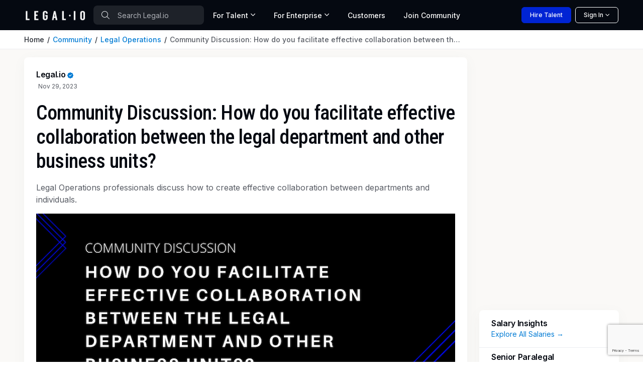

--- FILE ---
content_type: text/html; charset=utf-8
request_url: https://www.google.com/recaptcha/api2/anchor?ar=1&k=6Lcl_HMdAAAAAA2K8R6UImBHGmUD7d_hV_-ceCJw&co=aHR0cHM6Ly93d3cubGVnYWwuaW86NDQz&hl=en&v=N67nZn4AqZkNcbeMu4prBgzg&size=invisible&anchor-ms=20000&execute-ms=30000&cb=ea3qlqeia7lj
body_size: 48342
content:
<!DOCTYPE HTML><html dir="ltr" lang="en"><head><meta http-equiv="Content-Type" content="text/html; charset=UTF-8">
<meta http-equiv="X-UA-Compatible" content="IE=edge">
<title>reCAPTCHA</title>
<style type="text/css">
/* cyrillic-ext */
@font-face {
  font-family: 'Roboto';
  font-style: normal;
  font-weight: 400;
  font-stretch: 100%;
  src: url(//fonts.gstatic.com/s/roboto/v48/KFO7CnqEu92Fr1ME7kSn66aGLdTylUAMa3GUBHMdazTgWw.woff2) format('woff2');
  unicode-range: U+0460-052F, U+1C80-1C8A, U+20B4, U+2DE0-2DFF, U+A640-A69F, U+FE2E-FE2F;
}
/* cyrillic */
@font-face {
  font-family: 'Roboto';
  font-style: normal;
  font-weight: 400;
  font-stretch: 100%;
  src: url(//fonts.gstatic.com/s/roboto/v48/KFO7CnqEu92Fr1ME7kSn66aGLdTylUAMa3iUBHMdazTgWw.woff2) format('woff2');
  unicode-range: U+0301, U+0400-045F, U+0490-0491, U+04B0-04B1, U+2116;
}
/* greek-ext */
@font-face {
  font-family: 'Roboto';
  font-style: normal;
  font-weight: 400;
  font-stretch: 100%;
  src: url(//fonts.gstatic.com/s/roboto/v48/KFO7CnqEu92Fr1ME7kSn66aGLdTylUAMa3CUBHMdazTgWw.woff2) format('woff2');
  unicode-range: U+1F00-1FFF;
}
/* greek */
@font-face {
  font-family: 'Roboto';
  font-style: normal;
  font-weight: 400;
  font-stretch: 100%;
  src: url(//fonts.gstatic.com/s/roboto/v48/KFO7CnqEu92Fr1ME7kSn66aGLdTylUAMa3-UBHMdazTgWw.woff2) format('woff2');
  unicode-range: U+0370-0377, U+037A-037F, U+0384-038A, U+038C, U+038E-03A1, U+03A3-03FF;
}
/* math */
@font-face {
  font-family: 'Roboto';
  font-style: normal;
  font-weight: 400;
  font-stretch: 100%;
  src: url(//fonts.gstatic.com/s/roboto/v48/KFO7CnqEu92Fr1ME7kSn66aGLdTylUAMawCUBHMdazTgWw.woff2) format('woff2');
  unicode-range: U+0302-0303, U+0305, U+0307-0308, U+0310, U+0312, U+0315, U+031A, U+0326-0327, U+032C, U+032F-0330, U+0332-0333, U+0338, U+033A, U+0346, U+034D, U+0391-03A1, U+03A3-03A9, U+03B1-03C9, U+03D1, U+03D5-03D6, U+03F0-03F1, U+03F4-03F5, U+2016-2017, U+2034-2038, U+203C, U+2040, U+2043, U+2047, U+2050, U+2057, U+205F, U+2070-2071, U+2074-208E, U+2090-209C, U+20D0-20DC, U+20E1, U+20E5-20EF, U+2100-2112, U+2114-2115, U+2117-2121, U+2123-214F, U+2190, U+2192, U+2194-21AE, U+21B0-21E5, U+21F1-21F2, U+21F4-2211, U+2213-2214, U+2216-22FF, U+2308-230B, U+2310, U+2319, U+231C-2321, U+2336-237A, U+237C, U+2395, U+239B-23B7, U+23D0, U+23DC-23E1, U+2474-2475, U+25AF, U+25B3, U+25B7, U+25BD, U+25C1, U+25CA, U+25CC, U+25FB, U+266D-266F, U+27C0-27FF, U+2900-2AFF, U+2B0E-2B11, U+2B30-2B4C, U+2BFE, U+3030, U+FF5B, U+FF5D, U+1D400-1D7FF, U+1EE00-1EEFF;
}
/* symbols */
@font-face {
  font-family: 'Roboto';
  font-style: normal;
  font-weight: 400;
  font-stretch: 100%;
  src: url(//fonts.gstatic.com/s/roboto/v48/KFO7CnqEu92Fr1ME7kSn66aGLdTylUAMaxKUBHMdazTgWw.woff2) format('woff2');
  unicode-range: U+0001-000C, U+000E-001F, U+007F-009F, U+20DD-20E0, U+20E2-20E4, U+2150-218F, U+2190, U+2192, U+2194-2199, U+21AF, U+21E6-21F0, U+21F3, U+2218-2219, U+2299, U+22C4-22C6, U+2300-243F, U+2440-244A, U+2460-24FF, U+25A0-27BF, U+2800-28FF, U+2921-2922, U+2981, U+29BF, U+29EB, U+2B00-2BFF, U+4DC0-4DFF, U+FFF9-FFFB, U+10140-1018E, U+10190-1019C, U+101A0, U+101D0-101FD, U+102E0-102FB, U+10E60-10E7E, U+1D2C0-1D2D3, U+1D2E0-1D37F, U+1F000-1F0FF, U+1F100-1F1AD, U+1F1E6-1F1FF, U+1F30D-1F30F, U+1F315, U+1F31C, U+1F31E, U+1F320-1F32C, U+1F336, U+1F378, U+1F37D, U+1F382, U+1F393-1F39F, U+1F3A7-1F3A8, U+1F3AC-1F3AF, U+1F3C2, U+1F3C4-1F3C6, U+1F3CA-1F3CE, U+1F3D4-1F3E0, U+1F3ED, U+1F3F1-1F3F3, U+1F3F5-1F3F7, U+1F408, U+1F415, U+1F41F, U+1F426, U+1F43F, U+1F441-1F442, U+1F444, U+1F446-1F449, U+1F44C-1F44E, U+1F453, U+1F46A, U+1F47D, U+1F4A3, U+1F4B0, U+1F4B3, U+1F4B9, U+1F4BB, U+1F4BF, U+1F4C8-1F4CB, U+1F4D6, U+1F4DA, U+1F4DF, U+1F4E3-1F4E6, U+1F4EA-1F4ED, U+1F4F7, U+1F4F9-1F4FB, U+1F4FD-1F4FE, U+1F503, U+1F507-1F50B, U+1F50D, U+1F512-1F513, U+1F53E-1F54A, U+1F54F-1F5FA, U+1F610, U+1F650-1F67F, U+1F687, U+1F68D, U+1F691, U+1F694, U+1F698, U+1F6AD, U+1F6B2, U+1F6B9-1F6BA, U+1F6BC, U+1F6C6-1F6CF, U+1F6D3-1F6D7, U+1F6E0-1F6EA, U+1F6F0-1F6F3, U+1F6F7-1F6FC, U+1F700-1F7FF, U+1F800-1F80B, U+1F810-1F847, U+1F850-1F859, U+1F860-1F887, U+1F890-1F8AD, U+1F8B0-1F8BB, U+1F8C0-1F8C1, U+1F900-1F90B, U+1F93B, U+1F946, U+1F984, U+1F996, U+1F9E9, U+1FA00-1FA6F, U+1FA70-1FA7C, U+1FA80-1FA89, U+1FA8F-1FAC6, U+1FACE-1FADC, U+1FADF-1FAE9, U+1FAF0-1FAF8, U+1FB00-1FBFF;
}
/* vietnamese */
@font-face {
  font-family: 'Roboto';
  font-style: normal;
  font-weight: 400;
  font-stretch: 100%;
  src: url(//fonts.gstatic.com/s/roboto/v48/KFO7CnqEu92Fr1ME7kSn66aGLdTylUAMa3OUBHMdazTgWw.woff2) format('woff2');
  unicode-range: U+0102-0103, U+0110-0111, U+0128-0129, U+0168-0169, U+01A0-01A1, U+01AF-01B0, U+0300-0301, U+0303-0304, U+0308-0309, U+0323, U+0329, U+1EA0-1EF9, U+20AB;
}
/* latin-ext */
@font-face {
  font-family: 'Roboto';
  font-style: normal;
  font-weight: 400;
  font-stretch: 100%;
  src: url(//fonts.gstatic.com/s/roboto/v48/KFO7CnqEu92Fr1ME7kSn66aGLdTylUAMa3KUBHMdazTgWw.woff2) format('woff2');
  unicode-range: U+0100-02BA, U+02BD-02C5, U+02C7-02CC, U+02CE-02D7, U+02DD-02FF, U+0304, U+0308, U+0329, U+1D00-1DBF, U+1E00-1E9F, U+1EF2-1EFF, U+2020, U+20A0-20AB, U+20AD-20C0, U+2113, U+2C60-2C7F, U+A720-A7FF;
}
/* latin */
@font-face {
  font-family: 'Roboto';
  font-style: normal;
  font-weight: 400;
  font-stretch: 100%;
  src: url(//fonts.gstatic.com/s/roboto/v48/KFO7CnqEu92Fr1ME7kSn66aGLdTylUAMa3yUBHMdazQ.woff2) format('woff2');
  unicode-range: U+0000-00FF, U+0131, U+0152-0153, U+02BB-02BC, U+02C6, U+02DA, U+02DC, U+0304, U+0308, U+0329, U+2000-206F, U+20AC, U+2122, U+2191, U+2193, U+2212, U+2215, U+FEFF, U+FFFD;
}
/* cyrillic-ext */
@font-face {
  font-family: 'Roboto';
  font-style: normal;
  font-weight: 500;
  font-stretch: 100%;
  src: url(//fonts.gstatic.com/s/roboto/v48/KFO7CnqEu92Fr1ME7kSn66aGLdTylUAMa3GUBHMdazTgWw.woff2) format('woff2');
  unicode-range: U+0460-052F, U+1C80-1C8A, U+20B4, U+2DE0-2DFF, U+A640-A69F, U+FE2E-FE2F;
}
/* cyrillic */
@font-face {
  font-family: 'Roboto';
  font-style: normal;
  font-weight: 500;
  font-stretch: 100%;
  src: url(//fonts.gstatic.com/s/roboto/v48/KFO7CnqEu92Fr1ME7kSn66aGLdTylUAMa3iUBHMdazTgWw.woff2) format('woff2');
  unicode-range: U+0301, U+0400-045F, U+0490-0491, U+04B0-04B1, U+2116;
}
/* greek-ext */
@font-face {
  font-family: 'Roboto';
  font-style: normal;
  font-weight: 500;
  font-stretch: 100%;
  src: url(//fonts.gstatic.com/s/roboto/v48/KFO7CnqEu92Fr1ME7kSn66aGLdTylUAMa3CUBHMdazTgWw.woff2) format('woff2');
  unicode-range: U+1F00-1FFF;
}
/* greek */
@font-face {
  font-family: 'Roboto';
  font-style: normal;
  font-weight: 500;
  font-stretch: 100%;
  src: url(//fonts.gstatic.com/s/roboto/v48/KFO7CnqEu92Fr1ME7kSn66aGLdTylUAMa3-UBHMdazTgWw.woff2) format('woff2');
  unicode-range: U+0370-0377, U+037A-037F, U+0384-038A, U+038C, U+038E-03A1, U+03A3-03FF;
}
/* math */
@font-face {
  font-family: 'Roboto';
  font-style: normal;
  font-weight: 500;
  font-stretch: 100%;
  src: url(//fonts.gstatic.com/s/roboto/v48/KFO7CnqEu92Fr1ME7kSn66aGLdTylUAMawCUBHMdazTgWw.woff2) format('woff2');
  unicode-range: U+0302-0303, U+0305, U+0307-0308, U+0310, U+0312, U+0315, U+031A, U+0326-0327, U+032C, U+032F-0330, U+0332-0333, U+0338, U+033A, U+0346, U+034D, U+0391-03A1, U+03A3-03A9, U+03B1-03C9, U+03D1, U+03D5-03D6, U+03F0-03F1, U+03F4-03F5, U+2016-2017, U+2034-2038, U+203C, U+2040, U+2043, U+2047, U+2050, U+2057, U+205F, U+2070-2071, U+2074-208E, U+2090-209C, U+20D0-20DC, U+20E1, U+20E5-20EF, U+2100-2112, U+2114-2115, U+2117-2121, U+2123-214F, U+2190, U+2192, U+2194-21AE, U+21B0-21E5, U+21F1-21F2, U+21F4-2211, U+2213-2214, U+2216-22FF, U+2308-230B, U+2310, U+2319, U+231C-2321, U+2336-237A, U+237C, U+2395, U+239B-23B7, U+23D0, U+23DC-23E1, U+2474-2475, U+25AF, U+25B3, U+25B7, U+25BD, U+25C1, U+25CA, U+25CC, U+25FB, U+266D-266F, U+27C0-27FF, U+2900-2AFF, U+2B0E-2B11, U+2B30-2B4C, U+2BFE, U+3030, U+FF5B, U+FF5D, U+1D400-1D7FF, U+1EE00-1EEFF;
}
/* symbols */
@font-face {
  font-family: 'Roboto';
  font-style: normal;
  font-weight: 500;
  font-stretch: 100%;
  src: url(//fonts.gstatic.com/s/roboto/v48/KFO7CnqEu92Fr1ME7kSn66aGLdTylUAMaxKUBHMdazTgWw.woff2) format('woff2');
  unicode-range: U+0001-000C, U+000E-001F, U+007F-009F, U+20DD-20E0, U+20E2-20E4, U+2150-218F, U+2190, U+2192, U+2194-2199, U+21AF, U+21E6-21F0, U+21F3, U+2218-2219, U+2299, U+22C4-22C6, U+2300-243F, U+2440-244A, U+2460-24FF, U+25A0-27BF, U+2800-28FF, U+2921-2922, U+2981, U+29BF, U+29EB, U+2B00-2BFF, U+4DC0-4DFF, U+FFF9-FFFB, U+10140-1018E, U+10190-1019C, U+101A0, U+101D0-101FD, U+102E0-102FB, U+10E60-10E7E, U+1D2C0-1D2D3, U+1D2E0-1D37F, U+1F000-1F0FF, U+1F100-1F1AD, U+1F1E6-1F1FF, U+1F30D-1F30F, U+1F315, U+1F31C, U+1F31E, U+1F320-1F32C, U+1F336, U+1F378, U+1F37D, U+1F382, U+1F393-1F39F, U+1F3A7-1F3A8, U+1F3AC-1F3AF, U+1F3C2, U+1F3C4-1F3C6, U+1F3CA-1F3CE, U+1F3D4-1F3E0, U+1F3ED, U+1F3F1-1F3F3, U+1F3F5-1F3F7, U+1F408, U+1F415, U+1F41F, U+1F426, U+1F43F, U+1F441-1F442, U+1F444, U+1F446-1F449, U+1F44C-1F44E, U+1F453, U+1F46A, U+1F47D, U+1F4A3, U+1F4B0, U+1F4B3, U+1F4B9, U+1F4BB, U+1F4BF, U+1F4C8-1F4CB, U+1F4D6, U+1F4DA, U+1F4DF, U+1F4E3-1F4E6, U+1F4EA-1F4ED, U+1F4F7, U+1F4F9-1F4FB, U+1F4FD-1F4FE, U+1F503, U+1F507-1F50B, U+1F50D, U+1F512-1F513, U+1F53E-1F54A, U+1F54F-1F5FA, U+1F610, U+1F650-1F67F, U+1F687, U+1F68D, U+1F691, U+1F694, U+1F698, U+1F6AD, U+1F6B2, U+1F6B9-1F6BA, U+1F6BC, U+1F6C6-1F6CF, U+1F6D3-1F6D7, U+1F6E0-1F6EA, U+1F6F0-1F6F3, U+1F6F7-1F6FC, U+1F700-1F7FF, U+1F800-1F80B, U+1F810-1F847, U+1F850-1F859, U+1F860-1F887, U+1F890-1F8AD, U+1F8B0-1F8BB, U+1F8C0-1F8C1, U+1F900-1F90B, U+1F93B, U+1F946, U+1F984, U+1F996, U+1F9E9, U+1FA00-1FA6F, U+1FA70-1FA7C, U+1FA80-1FA89, U+1FA8F-1FAC6, U+1FACE-1FADC, U+1FADF-1FAE9, U+1FAF0-1FAF8, U+1FB00-1FBFF;
}
/* vietnamese */
@font-face {
  font-family: 'Roboto';
  font-style: normal;
  font-weight: 500;
  font-stretch: 100%;
  src: url(//fonts.gstatic.com/s/roboto/v48/KFO7CnqEu92Fr1ME7kSn66aGLdTylUAMa3OUBHMdazTgWw.woff2) format('woff2');
  unicode-range: U+0102-0103, U+0110-0111, U+0128-0129, U+0168-0169, U+01A0-01A1, U+01AF-01B0, U+0300-0301, U+0303-0304, U+0308-0309, U+0323, U+0329, U+1EA0-1EF9, U+20AB;
}
/* latin-ext */
@font-face {
  font-family: 'Roboto';
  font-style: normal;
  font-weight: 500;
  font-stretch: 100%;
  src: url(//fonts.gstatic.com/s/roboto/v48/KFO7CnqEu92Fr1ME7kSn66aGLdTylUAMa3KUBHMdazTgWw.woff2) format('woff2');
  unicode-range: U+0100-02BA, U+02BD-02C5, U+02C7-02CC, U+02CE-02D7, U+02DD-02FF, U+0304, U+0308, U+0329, U+1D00-1DBF, U+1E00-1E9F, U+1EF2-1EFF, U+2020, U+20A0-20AB, U+20AD-20C0, U+2113, U+2C60-2C7F, U+A720-A7FF;
}
/* latin */
@font-face {
  font-family: 'Roboto';
  font-style: normal;
  font-weight: 500;
  font-stretch: 100%;
  src: url(//fonts.gstatic.com/s/roboto/v48/KFO7CnqEu92Fr1ME7kSn66aGLdTylUAMa3yUBHMdazQ.woff2) format('woff2');
  unicode-range: U+0000-00FF, U+0131, U+0152-0153, U+02BB-02BC, U+02C6, U+02DA, U+02DC, U+0304, U+0308, U+0329, U+2000-206F, U+20AC, U+2122, U+2191, U+2193, U+2212, U+2215, U+FEFF, U+FFFD;
}
/* cyrillic-ext */
@font-face {
  font-family: 'Roboto';
  font-style: normal;
  font-weight: 900;
  font-stretch: 100%;
  src: url(//fonts.gstatic.com/s/roboto/v48/KFO7CnqEu92Fr1ME7kSn66aGLdTylUAMa3GUBHMdazTgWw.woff2) format('woff2');
  unicode-range: U+0460-052F, U+1C80-1C8A, U+20B4, U+2DE0-2DFF, U+A640-A69F, U+FE2E-FE2F;
}
/* cyrillic */
@font-face {
  font-family: 'Roboto';
  font-style: normal;
  font-weight: 900;
  font-stretch: 100%;
  src: url(//fonts.gstatic.com/s/roboto/v48/KFO7CnqEu92Fr1ME7kSn66aGLdTylUAMa3iUBHMdazTgWw.woff2) format('woff2');
  unicode-range: U+0301, U+0400-045F, U+0490-0491, U+04B0-04B1, U+2116;
}
/* greek-ext */
@font-face {
  font-family: 'Roboto';
  font-style: normal;
  font-weight: 900;
  font-stretch: 100%;
  src: url(//fonts.gstatic.com/s/roboto/v48/KFO7CnqEu92Fr1ME7kSn66aGLdTylUAMa3CUBHMdazTgWw.woff2) format('woff2');
  unicode-range: U+1F00-1FFF;
}
/* greek */
@font-face {
  font-family: 'Roboto';
  font-style: normal;
  font-weight: 900;
  font-stretch: 100%;
  src: url(//fonts.gstatic.com/s/roboto/v48/KFO7CnqEu92Fr1ME7kSn66aGLdTylUAMa3-UBHMdazTgWw.woff2) format('woff2');
  unicode-range: U+0370-0377, U+037A-037F, U+0384-038A, U+038C, U+038E-03A1, U+03A3-03FF;
}
/* math */
@font-face {
  font-family: 'Roboto';
  font-style: normal;
  font-weight: 900;
  font-stretch: 100%;
  src: url(//fonts.gstatic.com/s/roboto/v48/KFO7CnqEu92Fr1ME7kSn66aGLdTylUAMawCUBHMdazTgWw.woff2) format('woff2');
  unicode-range: U+0302-0303, U+0305, U+0307-0308, U+0310, U+0312, U+0315, U+031A, U+0326-0327, U+032C, U+032F-0330, U+0332-0333, U+0338, U+033A, U+0346, U+034D, U+0391-03A1, U+03A3-03A9, U+03B1-03C9, U+03D1, U+03D5-03D6, U+03F0-03F1, U+03F4-03F5, U+2016-2017, U+2034-2038, U+203C, U+2040, U+2043, U+2047, U+2050, U+2057, U+205F, U+2070-2071, U+2074-208E, U+2090-209C, U+20D0-20DC, U+20E1, U+20E5-20EF, U+2100-2112, U+2114-2115, U+2117-2121, U+2123-214F, U+2190, U+2192, U+2194-21AE, U+21B0-21E5, U+21F1-21F2, U+21F4-2211, U+2213-2214, U+2216-22FF, U+2308-230B, U+2310, U+2319, U+231C-2321, U+2336-237A, U+237C, U+2395, U+239B-23B7, U+23D0, U+23DC-23E1, U+2474-2475, U+25AF, U+25B3, U+25B7, U+25BD, U+25C1, U+25CA, U+25CC, U+25FB, U+266D-266F, U+27C0-27FF, U+2900-2AFF, U+2B0E-2B11, U+2B30-2B4C, U+2BFE, U+3030, U+FF5B, U+FF5D, U+1D400-1D7FF, U+1EE00-1EEFF;
}
/* symbols */
@font-face {
  font-family: 'Roboto';
  font-style: normal;
  font-weight: 900;
  font-stretch: 100%;
  src: url(//fonts.gstatic.com/s/roboto/v48/KFO7CnqEu92Fr1ME7kSn66aGLdTylUAMaxKUBHMdazTgWw.woff2) format('woff2');
  unicode-range: U+0001-000C, U+000E-001F, U+007F-009F, U+20DD-20E0, U+20E2-20E4, U+2150-218F, U+2190, U+2192, U+2194-2199, U+21AF, U+21E6-21F0, U+21F3, U+2218-2219, U+2299, U+22C4-22C6, U+2300-243F, U+2440-244A, U+2460-24FF, U+25A0-27BF, U+2800-28FF, U+2921-2922, U+2981, U+29BF, U+29EB, U+2B00-2BFF, U+4DC0-4DFF, U+FFF9-FFFB, U+10140-1018E, U+10190-1019C, U+101A0, U+101D0-101FD, U+102E0-102FB, U+10E60-10E7E, U+1D2C0-1D2D3, U+1D2E0-1D37F, U+1F000-1F0FF, U+1F100-1F1AD, U+1F1E6-1F1FF, U+1F30D-1F30F, U+1F315, U+1F31C, U+1F31E, U+1F320-1F32C, U+1F336, U+1F378, U+1F37D, U+1F382, U+1F393-1F39F, U+1F3A7-1F3A8, U+1F3AC-1F3AF, U+1F3C2, U+1F3C4-1F3C6, U+1F3CA-1F3CE, U+1F3D4-1F3E0, U+1F3ED, U+1F3F1-1F3F3, U+1F3F5-1F3F7, U+1F408, U+1F415, U+1F41F, U+1F426, U+1F43F, U+1F441-1F442, U+1F444, U+1F446-1F449, U+1F44C-1F44E, U+1F453, U+1F46A, U+1F47D, U+1F4A3, U+1F4B0, U+1F4B3, U+1F4B9, U+1F4BB, U+1F4BF, U+1F4C8-1F4CB, U+1F4D6, U+1F4DA, U+1F4DF, U+1F4E3-1F4E6, U+1F4EA-1F4ED, U+1F4F7, U+1F4F9-1F4FB, U+1F4FD-1F4FE, U+1F503, U+1F507-1F50B, U+1F50D, U+1F512-1F513, U+1F53E-1F54A, U+1F54F-1F5FA, U+1F610, U+1F650-1F67F, U+1F687, U+1F68D, U+1F691, U+1F694, U+1F698, U+1F6AD, U+1F6B2, U+1F6B9-1F6BA, U+1F6BC, U+1F6C6-1F6CF, U+1F6D3-1F6D7, U+1F6E0-1F6EA, U+1F6F0-1F6F3, U+1F6F7-1F6FC, U+1F700-1F7FF, U+1F800-1F80B, U+1F810-1F847, U+1F850-1F859, U+1F860-1F887, U+1F890-1F8AD, U+1F8B0-1F8BB, U+1F8C0-1F8C1, U+1F900-1F90B, U+1F93B, U+1F946, U+1F984, U+1F996, U+1F9E9, U+1FA00-1FA6F, U+1FA70-1FA7C, U+1FA80-1FA89, U+1FA8F-1FAC6, U+1FACE-1FADC, U+1FADF-1FAE9, U+1FAF0-1FAF8, U+1FB00-1FBFF;
}
/* vietnamese */
@font-face {
  font-family: 'Roboto';
  font-style: normal;
  font-weight: 900;
  font-stretch: 100%;
  src: url(//fonts.gstatic.com/s/roboto/v48/KFO7CnqEu92Fr1ME7kSn66aGLdTylUAMa3OUBHMdazTgWw.woff2) format('woff2');
  unicode-range: U+0102-0103, U+0110-0111, U+0128-0129, U+0168-0169, U+01A0-01A1, U+01AF-01B0, U+0300-0301, U+0303-0304, U+0308-0309, U+0323, U+0329, U+1EA0-1EF9, U+20AB;
}
/* latin-ext */
@font-face {
  font-family: 'Roboto';
  font-style: normal;
  font-weight: 900;
  font-stretch: 100%;
  src: url(//fonts.gstatic.com/s/roboto/v48/KFO7CnqEu92Fr1ME7kSn66aGLdTylUAMa3KUBHMdazTgWw.woff2) format('woff2');
  unicode-range: U+0100-02BA, U+02BD-02C5, U+02C7-02CC, U+02CE-02D7, U+02DD-02FF, U+0304, U+0308, U+0329, U+1D00-1DBF, U+1E00-1E9F, U+1EF2-1EFF, U+2020, U+20A0-20AB, U+20AD-20C0, U+2113, U+2C60-2C7F, U+A720-A7FF;
}
/* latin */
@font-face {
  font-family: 'Roboto';
  font-style: normal;
  font-weight: 900;
  font-stretch: 100%;
  src: url(//fonts.gstatic.com/s/roboto/v48/KFO7CnqEu92Fr1ME7kSn66aGLdTylUAMa3yUBHMdazQ.woff2) format('woff2');
  unicode-range: U+0000-00FF, U+0131, U+0152-0153, U+02BB-02BC, U+02C6, U+02DA, U+02DC, U+0304, U+0308, U+0329, U+2000-206F, U+20AC, U+2122, U+2191, U+2193, U+2212, U+2215, U+FEFF, U+FFFD;
}

</style>
<link rel="stylesheet" type="text/css" href="https://www.gstatic.com/recaptcha/releases/N67nZn4AqZkNcbeMu4prBgzg/styles__ltr.css">
<script nonce="wVrgE3vwo_v8vu89UFMmTA" type="text/javascript">window['__recaptcha_api'] = 'https://www.google.com/recaptcha/api2/';</script>
<script type="text/javascript" src="https://www.gstatic.com/recaptcha/releases/N67nZn4AqZkNcbeMu4prBgzg/recaptcha__en.js" nonce="wVrgE3vwo_v8vu89UFMmTA">
      
    </script></head>
<body><div id="rc-anchor-alert" class="rc-anchor-alert"></div>
<input type="hidden" id="recaptcha-token" value="[base64]">
<script type="text/javascript" nonce="wVrgE3vwo_v8vu89UFMmTA">
      recaptcha.anchor.Main.init("[\x22ainput\x22,[\x22bgdata\x22,\x22\x22,\[base64]/[base64]/[base64]/[base64]/[base64]/[base64]/KGcoTywyNTMsTy5PKSxVRyhPLEMpKTpnKE8sMjUzLEMpLE8pKSxsKSksTykpfSxieT1mdW5jdGlvbihDLE8sdSxsKXtmb3IobD0odT1SKEMpLDApO08+MDtPLS0pbD1sPDw4fFooQyk7ZyhDLHUsbCl9LFVHPWZ1bmN0aW9uKEMsTyl7Qy5pLmxlbmd0aD4xMDQ/[base64]/[base64]/[base64]/[base64]/[base64]/[base64]/[base64]\\u003d\x22,\[base64]\\u003d\\u003d\x22,\x22w5R7w5fDqcKPwpMBXgDCh8KBwownwrJSwq/Cu8Kyw5rDilBjazB4w7JFG3gVRCPDgMKKwqt4dWlWc2oLwr3CnH/DqXzDlgHCtj/[base64]/[base64]/DsldFIcOVwodywo/DsxlRwpNVWsOfUMKlwofCtcKBwrDCnF88wqJbwp/CkMO6wr7Do37Dk8OXBsK1wqzCnDxSK3wWDgfCsMKRwpllw7twwrE1AcKTPMKmwq/DthXCmwwlw6xbL0vDucKEwoloaEpQM8KVwpsbecOHQHdZw6ASwrh/Gy3CtMOPw5/CucOZHRxUw7TDj8KewpzDmTbDjGTDm0vCocODw7Vgw7w0w4/DrwjCjhQDwq8nSgTDiMK7GjTDoMKlFjfCr8OEW8KeSRzDjcKEw6HCjV8pM8O0w7jCsR85w5RhwrjDgCgBw5o8dhlofcOEwpNDw5ACw40rA1RRw78+wqdCVGgUPcO0w6TDl2Bew4llRwgcXE/DvMKjw6Z+e8OTF8O1McORBsK8wrHChz4Hw4nCkcKsHsKDw6FxIMOjXyZSEEN0wo50wrJjAMO7J33DjxwFEMOlwq/DmcKCw6I/Dz3DmcOvQ3NNN8KowrbCoMK3w4rDpcOGwpXDscOkw7vChV5Qb8KpwpkKezwFw4DDpB7DrcO9w4fDosOrbMOKwrzCvMKawrvCjQ5Ewqk3f8OawpNmwqJgw5jDrMOxHlvCkVrCphBIwpQFEcORwpvDgsKUY8Orw7bCkMKAw752KjXDgMKAwoXCqMOdRmHDuFN/wojDviMYw6rDkVrCkGJ0QXJ8WMO9EHo5cWTDm0zCicOlwqDCr8OQI17ClXfClTsQVwbCqMOUw5t1w59FwoBww7N8d0HCs2vDpsOob8OlEcKbUxIMwrXCgiosw63CpEjCkMO1VcK5bSLCtsOzwpvDvMKpw6Qpw6HCgsOwwo/CtCNDw6hdOVjDpsK7w6/[base64]/CgMOywqQmVjrDj8KeTixfwrHCuiJCAMOgIy/[base64]/wpLDpsK5U8OQScOnwrJcw7rCimTCv8KBHiJdTMOiGcKQVk1Id1XChsOYfsK6w6A1G8K0w7hQwpdyw79kS8KLw7nCscONwq9WDMOUY8O3ZxPDgsK6wq7Dh8Kmwr/DplAbHsKxwpLCq3Fzw6LDkMOTD8K6w6fCm8O/T3FOw53CrgwSwqrCoMKTdGs4fMO+DBTDp8OEwpnDvip2FMK8JVbDt8KZcy8bbMOTT1Jnw63Cj3QJw7VNJF/DhMKcwpDDkcO7w6DDgcObesO/w5/ClsK5aMOpw5PDhsKswpnDg3o4N8Oiwo7Dl8O2w6sJOQEtbcO5w4LDkjdRw6RTw6/DnnNVwpvDjErClsKtw5HDgcOhwrfCs8K7UcOmD8KLYsOuw5ZdwrNuw4RJw5/CvMO1w7IDf8KDaG/CkATCnDfDpcK1wqHCi0/CnMKUcxhQdAvCrBnDtMOePcKoTyzCs8KWFVIAeMOoWXPChsKXKsO1w4VPRWI1w4bDg8KEwpXDhy0rwqrDpsKxNcKXGMOIdRHDg0dUdx/DhkbCjgvDtjw8wohHB8KVw4FmB8OmfcKWL8OawoJmDR/DgMKAw694NMO7woJqwq7CkD1bw6LDiTtsfnt0LwzCo8Kow4NFwovDkMOMw6J1w4/[base64]/Dh8OrIMK5MsOaw5Y8IBbCnMO2w45VOT7DqVDChQE9w6/CqkcSwo7Dh8OIMsOXURVCwrfDpcKqfEHCpcKhfFXDgWHDg3bDjgAmGMOzBsKDSMO9w6x/w5E/wqbDnsKJwoHCpy3Ch8ODwpM7w7zDolfDuGhvPkgRFjzCj8KIwo0mBMK7wqhkwrdNwqgcd8K1w43CgsOrczoofsOWwrYGwo/[base64]/DmyXDoHfDlxfCscKYXAzDiMKZw5ArfgzDjjXChzvDhWzDsV4gw7/Do8OieXgiw5Irw4XDgMKQwrA9BsO6WcKnw68wwrpQUsKUw6/DicO0w7QZZ8ORWVDClBrDiMOIS03Djyl7DsO9wrkuw6zCg8KxAiXCgBkFYMOVMMKQMFgPw7YyQ8KPNcOnFMOfw7pPw7tCeMOJwpc3IBcpwrp1bsO3wo1Uw7kww5PCu0s1IcOkwpJdw5Uvw6HDt8OSw5fDgMKvMsKWXAEkw7JDY8K8wozDvQ3CgsKFwp/CvcK1LBnDhRLChsKFRsObCX41Ahsfw7DDrMO3w7Fawrw/w60Xw5ZkKgUAQGkHwpDCmGhDeMOowq7CvcKwZB7DssKgeWUkw6ZpJsOQwpPDocOFwr9cDT05wrZfQ8KwAzvDisKlwqcIw77Cj8OnQcOmT8ODYcOQXcKQw57DvsKmwoXDggPDvcOSU8Olw6UrHF/CoAbCscOWwrfCusOcw5PDlkTCt8Ohw7wwcsK9PMKOcXNMwq56woNGP0IwVcOwcSDCpDXCvMOBFRTCsRLCiGwEFcKtwqnCp8OXwpNFw7JBwol7ZcOVCcKQbMKgwo4ZfcKhwpkNE1/Cg8KFRsK+wofCvsKTHsKiIX7CrGdsw6ZlWSPCpjQ+KMKswo/[base64]/[base64]/wosgEMKwQzFpScOYw54Nwq/Dr0UBbsKbXElOw5nDlcO/wrXDi8Kuw4TCu8O1w4UAKsKQwrVpwoTCtsKBNXsvw7vCmcK4wofCgsOhYMKvw45Idg5ow5wOwpR7CFdWw7EKAcKxwqUsTj/CvA84ZULCgcKbw6bCmcOqw5hJFBzCujXCvmDDkcKGdnLChQjCusO5w4xuwqfCj8KTcsKCw7YmIxUnwqzDmcKHJwM8GMOyR8OfHWvChsOcwqxEE8OzGS0/w6vCrMOwUsKCw63Cih3CmEUrTwsPekzDvsKfwpTDtm87eMKlNcOMw7HDlMO9BsOaw5MpDMOhwrYLwoNkwpHCjMKtCsO7wrnDoMK/GsOrwoHDmsORw4nDiRDDrhNJwq5oJ8KBw4bCh8OUbcKWw7/DicOEASc4w57DksOSMMKKYcKHwqJWFMO+IMOOwoplScKbBzhXwqnDl8OeNC4vFcK1w5TDki58bwvClcOTHMOsQkgPWzTDlMKoBx12YUVsGcKcUBnDrMOOVMKDEMOkwr/DgsOuKz3CsGxRw7PDksOXwrXCicOGb1bDrhrDt8O9woZbQBrClcOuw5jCqMK1JsKsw7cPGifCoVcLISrDn8OOOxLDpQjDgl8HwrB/QxHCjngTw4vDqjEkwoDCpMObw7vDl0nDlsKqw4NiwrTDmcOhw4IRw6dgwrzDmB7CusOtH0tIUsKOD1ADFsOow4LCi8Kew5TDm8ODw7nCm8O8SjvDlMKYw5TDmcODYlU1w78lPQhWYMKePcOOXsKfwpZ1w6RpPTsMw5/Dq3p7wqArw6PCnAA7wq7DgcOtwonCvXtPdyxlUh3ClMOMUwccwoZeWMOJw5tnUMOiB8Khw4PDnQzDksOJw4DCiwxwwoXDplrCn8K7YsKLw5zCixY4w59INMO9w6BsLUrCj0tqccOmwpbDscOIwpbCu19/[base64]/w7hTElMIw5nDuVXDkBUIb8ORNkrCmsO0bAxKP1rCrcO+w7vCiSwkQMOjw6bCiwFTB3nDownDh18dwp9PAsKGw4/[base64]/Dtx4Cwr1owo7Dl8O9w7rCncKjwovDrQp/H8K/U0l3dVjDiyc/wrHDq0XDsXrChsOwwo82w4YDOsKfe8ODRMKbw7djH0rDnsKxw65SR8OlQSjCtMK3woTDucOpTgnCtzoDTsK6w6TCmX/Du3LCnh7Cq8KCMMOFwot5OcO+eQ0aAMOOw7TDrMKmwoNoSSDDhcOtw6vDo3/DjwXCk0Y6PcObUMOZwpHCvsObwp7DtnDDj8KTWsKBVEbDtcKpwoxXXTzCg0TCtcKjXigrw5txw7wKw71gw5/Cq8OtT8Onw7fDtMOFVBU8w7slw7kCasOaHi07wpBTwo7CtMOOfFhfLsOSwqjCrsOGwrLDngsmCMOCGMKCUQceV3zDmkkWw6vDi8O+wrnCh8K5w5PDmMK0wpsEwp7DtUt2wqI4DB9xRcOlw6XDlSPDgiTCkjNtw4zDlcORA2TCuCp/fXjDq23CtVNdwpxuw5nCnsKpw6nDoA7DuMKMw6/DqcKtw7d/bcKiJsO5FDV/OGcfRMKDw5c6wrQnwoFIw4wxw6trw5wPw7DDjcKYUXJqwp9NPg3DtMKARMKKw5XDocOhHcO1SXrDoHvCqsOnZRTCk8OnwonCicOOPMKCUsOSZMK4YibDrcKAZC42wqF7bsOSw5Iuwq/DncKsMjJ1wqMcQMKJaMKTTSLDqUDDvsK1A8O6XcOsTsKMdSJpw6Z1w5g6wqZ7VMO3w5vCj3LDo8OVw6zCscK9w4HClcKfwrfDrMO/w6zDowhhSVVxcsKnwpYiZXfDnQjDoCLDg8KUEcKlw6gOVsKHN8KoU8K+bV9oD8OKIm5uPAbCnH/DiiNqK8K8w7XDt8O+w5sfInzDgnIFwqDDhjHCm0QXwo7DhMKDVhjDmlLCiMOeAmjDnF/Dq8OwLMO3b8Kow4/DjMOOwpdzw5HCg8OUNg7CpibCj0XDglQ3woTDoGYzYkpVL8OBb8KWw6HDnMKPQcOiw4oWd8Oywr/Cj8OVw4/DgMKTwojCpmXCgRXCvX9hIUrDgDXCnD7CvcO6KsKOQEEiDC7CoMO+C1/[base64]/CMK0w5B+w454w7DCqMO/Njxxw6t6w5jCpXDDvlbDhk/DmjwXw4R8asKbUWfDsh0feCMJRsKWw4PCvRBzw4fCusOkw43DqnpYIAYrw6HDrE7Drls4JwtBWsKBwpkUcsOZw7vDmx4tbMOAwqjCncKpbcOUJMO/wohdScOIKD4PZcO3w5HCrMKNwotFw5UKQXDCnjnDocKTw6DDm8O8LUJ1dEw5P3PDiWLCigHDsgtRwq/[base64]/DicOqw7TCtcKVbcOBwpo6bi8VYQ3CpCrCu8OeMcKCSX7CnFVRVMKpwqx1wqxTw7/CsMKtwrnCk8KER8O4VgzDpcOqw4bCpB1Fwp4uDMKHw7VOUsOVK0jCsHrCuC4LI8KRcXDDhsKVwqzDpRfDmDzCgsOwGTJfwr7DgH/CpwHClWN9c8KubsOMC3jCvcK+wpTDrMKCbyzDgzZpL8ObSMO7woZbwq/DgMO6CMOgw6HCsSHDoRrCtitSVsKaRHAgwpHCv19AV8OVw6XCgyfCrX8Uw6l7w747Uh/DtWvDnUzCvVTDs2bCkjnCssOfw5ELw6x+woXCrjhew75AwpXCtyLCgMOZw53ChcO2P8OVwotbJCd8wrXCl8OSw782w4nCssKIFAvDow/Dq1vChsO9WsOmw4NywrJwwqRxw58rw48QwrzDm8KLacOmwrHDisKiDcKWQsKjL8K0IMOVw7fDmF46w6U+wp0fwp3DokrDvRPCk1DCm2/DlDHDmTI4XR8Ew4HCmUzDhcO2Im0aMjrCt8KVXSPDrh7DhT7CvMKJw6TDj8KUMk/CkBMCwo8tw71TwoZkwqxVbcKPDgNQJUvCgsKKw6J9wpwCNcOWwrZtw7bDq3/CmcKbKsKZw7/CtcOpCMK8wpPDocOJBcO7NcK7w7jDoMOQwrgvw5gLwp7DjnA0w4/CnArDoMOzwoFww5PDgsOuDG3CuMO/LyXDv1nCncKGLgHChsOAw6/[base64]/CjggIwojCiQfDtFLDlAtKL8Oyw49BwpovI8OBw4jDlsKZSBXCgBEybSzCuMOZPsKVwrPDuzzDkFQ6e8Kvw7VAw6x6NSQfw7zDjcKXR8OwSsK/[base64]/DscOVVwIlCjhxw7pYNTrDlsOIf8K6wq7Dq3bDjsKdwpXDrcOXwpXDuQLDmcK3FHzDm8KCw6DDgMKFw7fCo8OXOxLCplLDs8OLwo/Cs8KIQ8Kew7TDskIICEYdHMOGaU1wPcOzHsOrLGVuwpDCj8KhdMKDfUk6wpDDtFERwo8+PMKqw4DCh0ouwqcGPsK0w7fCjcKGw5XDiMK/HMKcFz5iCiTCvMKlwrkSwo1OZmUBw5zDrkbDsMK4w7vChMOKwojDmsOOwps/[base64]/CkcKew5fCswYsU07CqMOOCsKiwqN9woHCp11/N8OUJsKvOEzChVcdHH7CuAnDr8OhwpMwacKzB8KGw6BmBcKgHMO/w63CmWTCj8Ovw4RxfsKvZQEoYMOFw63CpMOGw67CswBewrs1w47DnGpQa28gw4HDgTvDhEhOcmUXaTJXwqLDgzhiARN3KMKVw74+w4DCg8OJE8K/wrIbI8OoCMOTQXtIwrLDpxHDl8O8wpDDmSnCvVfDuhhIfjcCOD1tbsKjwrBRwpBHHjcOw6HCpTBBw7PCon1qwo8jMUvCi3sYw4fCi8KGw6JCH3LDjmvDtMKYCsKqwq/Dsms+I8KLwpDDrcKzK1MrwonCpsOXRsOJw4TDuTXDiV4US8O7wr3DksKxI8K6wrVjw4oxP3vCssKhIBJ/PUTCjUbCj8KWw6fCicOvw4bCksOxOsKXwofCpRHDvQXCmGQMw7rCssKBfMOlVMKjK0Ibw6EBwqo+bRrDggwrw7/CijLCgnl3woTCnQfDpl4Hw7/Do3wYw60fw6jDgh/Csj1vw6zClnh0D1Nsc3bDkDwpPsO+SB/ChcOIRsO0wr5CC8K/wqjClMOfwq7CuA3CmVAGLTsYASs5w7jDlztECxPCmGxGwoTDj8OmwqxEPMOvw5PDmkwoDMKYAD3DllXCuE53wrvDhcK4FTYew5rCmWjCm8KOGMK/w5VNwrAsw5YEc8OgE8K6w5/[base64]/Cj0TCt8KPEsKeBQRMbBIKwqXDgcKIw6nChWkfQU7DuxsmSMOtbwVNUzLDpWfDpQ8iwqlvwooOWsK8wrZyw6s7wr18VMOIU2kDCwHCpQ/CgTU1fCs0XwHCusKFwopow4bDrMKTw6Zew7PDqcKOCBhQwprCljLCsXxUecO7VsKpwrzClMKFwq/CscOzVU3Dh8O6QVrDpj5XSGl2wq9RwqESw5LCr8O8woPChMKJwq0hTiHDvVwsw6jCpsKkbwRrw4lCw7pTw6HDicK0w4HDm8OLSW5kwok3wppiZjXCpsKmwrQswqZhw65sahnDjcKrCy53Mm/Dq8KCCsOhw7PDlcOHdcKQw7QLAMK8woouwrXCjMKMdmAcwoElw5clwqY+w77CpcKYCsOow5NnJATDp107w6NMLgYFwqgrw7TDqsOnwrPDtsKfw6IBwqhdCAHDucKMwovDlnnClMOhZMKWw47Cs8KSfcOLP8ORVBfDn8KwaknDl8OrOMOedCHCg8Khb8Oew7wEWMKlw5/Ci3Axwpk/YQ0wwrXDgkbCisOgwp3DhsKnESBtw5jDh8OAwovCjCvCv2t0wo9pV8ODPcOLw43Cv8KJwqDClHHCvMOiNcKUPsKIw6TDtGtBK2wvWsKuVsKkGcKXwovCqcO/w6pRw4tAw6PCiQkrwonCpFrDi1/Cgn3Don0Aw7PDmMORB8Kxwq9URDEPwqDCjsOKDVLClm9NwoUqw5BldsKxW08iY8K6K23Dpip4wrwvwq3DosOtN8KIZcOJw7pOw53ClsKXWcK2TMKCRcKIHmQew4HCksK4IFjCj1nDvMOaQFoIK2kkMlzDn8OhMMKYw4F2HcKRw7hqIWzChA/CpV3Cu17ClsKxWRvCosKZLMKBw6N5XsO1GUvClsK6HQkCd8KHExV3w6lIWsKRfi3DtsOrwovCnztBA8KKUTcwwqdRw5PCrcOYFsKIZsOIw4BwwpLDlsOfw4fDs2YXL8KnwqpIwp3Djl9uw6HDlSXDsMKnw5g9w5XDuRHDrX9Hw7dxCsKDw5XClEHDvMK5wq/Cs8O7w7AXT8OuwosxCcKVAcKuDMKkw7zDs2hGw6BMIm8RDHoXfi/DgcKRKxnDssOYT8OFw5jDnDfDusK0QBEIIMOiWWZKUcOEbz3DthlaFsOkw7jDqMK+PgjCt0DCpcOkw53CmMK1esKEw7DCiDnCr8K7w6Fuwrw6MwvCmzkAwrx/w4lfIENVwozCn8K2D8OLVVLDg3YtwpjCsMOsw5zDohxNw6jDlsOeecKQayRrah3CvkA9ecKIwoHDv0t2GE16RS/CvmbDkS4kwoQdCVvCkCTDj21bNsOIw7HCgCvDtMOMWTBiw5xlOUsZw7/[base64]/wq3DgH9Rwr5zY0nCuAdywqXCtMK2ZUrCrcKrVsKDw5HDszBLEcOGwp7DvRlDPMONwo4mw4tOwr7DuzvCsDUME8Obw70Rw64hwrQLbsOrSG7DssOow4IzccOwRsKTKUDDlsOLBDcfw40ww73Cg8KWYwzCncO/QsO2RMO5YMO5CMOlN8OAwqPCkApAwp1ZecOsPsKlw4p3w6h/fMOWf8KmRcORL8K9w688ATXCuEDDlMOawqnDt8OJWsKpw6TDiMKSw7BkMcOlLcOgw4gWwrVqw6R0woNSwqvDlMOcw7HDkE98YMK9B8Olw5pQwqLCocK9wpY1XScbw4jCvV1vLQ7Cn0EIPcObw7w/wrnDmgx9wq/CvzLCjMO5w4nDucORw7PDo8KzwpJvH8KWHyLDtcOHMcK0JsKawqw6wpPDvF4rw7XDrXVRwpzDgigiIz7CiUjChcK3wo7Dk8Krw4VsGgNqw4/[base64]/wrLCk0B/A0fDuMOow7U5bRc0w7fDmRjCscKPw5ggw77DhDnDtDxkD2XDqEzDskhyNFzDsAvCjcObwqjCj8KMw4UkQsO7HcODwpLDih7CvX7CqCrDmj7DinfDpMOzw5BvwqIyw7VWTg3Cj8OmwpXDuMO/w4XCiHLDmcOCw5VmExMZw4kKw74bbyPCgsOLw7Yow7BzMRfDoMKTYMKgcEMnwrdmLWbCtsK4wqjCsMOsf2zCtSfCpMOfe8KGA8KKw4LCmMKYUkkRwozCmMKzU8KEIinCvCfCncO6w7IvNmzDhQ/[base64]/Crg1yw7w3MsK0wobCscKvcsO3Hz/Ch1ccbxxnTifCngXCscKrW3g2wpXDrStewpLDrMOZw7XCg8O5RnTDuw/[base64]/CvwDDr2LChMKae8KCw7/Dm8ONGcODS0PChMOmwpFkwqo4d8O8wojDjGXCn8KfQjdSwoAZwrvCsAzDkCvDpDodwrFbZCjCosOlwqPDk8KQV8OpwpXCtjjDpTdyZ1nCpxUpNktwwoDCusO/KsKlwqk/w7bCmSTCsMO0NH/Cn8OowqbCnUAjw7ZCwrbCvGjDrsOqwqIcwqo/CBzDlTLCm8KGw6ATw5rChcObwr/CisKdViszwoLCgjJtIHXCi8KvDMOAEMKEwpV2RMKQCsKSwq8KGExdAgE6wq7Dt3vCp1gPA8O1UmDClsKQGkXDs8KzaMOpwpB/IErDnjFCXRDDuURJwqBxwp/Do0gMw686OMK9cnQtW8OrwpYUwr58EAgKKMOqw5ZxaMK0f8OLUcOnez/[base64]/[base64]/[base64]/[base64]/w7fCh8OgwoFMwoHDjh3CmFHDixoOAsKcMhZ+FcKuLcOuwpbDksKwLmt2w4jCusKewqxOwrTDm8KKfjvDtsKdTVrDmTg0w7oQesKyU3Buw4Anwq8kwrjDiCHCpiRuwrzDpsKzw5ZtVsOqw47Dg8K+wp/CpFHCoTwKWyvCtsK7fjkVw6Z+w5VRwq7DvAlEKcK0U3QGOHjCp8KSwqjDsWhAwqIVLEU5Njt6woRzCDMYw7FXw68PTyVbw7HDtsK+w6vCisK7wqZpUsOMwoTCgsK/HibDqR3CqMOCGsOQfsKWwrXDgMO9ASllQGnCk2x9GsOKZ8K8Sj0CcGhNwq1MwqLDlMKeYzcZKcK3wpLDgMOaGMOywrPDksKtORnDkBhnwpUCDWkxw4Arw6zDicKbI8KASw8vY8K5wro6aQRRR0/CksOAwosPw53Dhj/Dvwk+WSBkwqBkwqPDq8K6wq0two7CqxzCn8KkMMOfw4XCi8OqWkvCpCvCvcK2wpoTQDUAw7oAwqhTw4/CsWHCrCktOsOjewJRwqvDhR/[base64]/[base64]/CscO7w6TCr8KsDwhZw6VzwrBLCXVSZsOAPcKswo/ClMOld03DtMOJwq4twqwow4RxwqvCrsKfTMO9w6jDpEvDq0fClsKAJcKPGxhJw6zCvcKdwrfCkkVOwrnDu8Oqw4gvSMONB8OMf8O9ezkrUsKBw6LCp20OWMOcfXM8eCTCrTXCrMO3GUZjw6nDrnAnwrR6MHDDmGZQw4zDhg/CsFEme0NCw5HCiE9lYsOnwr0Ewp/DkSMYwr7Clg50T8O7XcKVAsO/[base64]/CpA3CqMOwRBzDrRHDgsKIw79bPsOMQMKZJ8K3ABrCocKOSsOgEsOgRsK8woPDrsKjWx5Uw4XClsOcMWPCgMO9McO4CMO0wrBfwqVvR8KMw4jCtsOYbsOpBD7Cn0TDp8OywrsXw515w5R7w5jDp3XDmVDCqWnCgDHDhMOPdcOXwrTCq8OtwpDDncOfw6jDoFclLsO+T3/DqSAOw5jCsHhmw7V+Y0nCuQ7CvkLCi8OfP8OsKMOfBsOhZQBWH387wpJXQMKfwqHChnItw4ksw4fDnsOWSsKYw5hJw53Dtj/CvBQzJwHDt0vChy8dw5hgw7R8fHzDhMOSw7HClMOQw6sgw6zDncO6wrpEw7MoUcOhEcOQPMKPTsOQw4nCiMOGw4/DicK5Lm4bN29Uw7jDqMKmJUnCkmZJIsOWH8Odw5LCg8KOFsOVecK7wqrDsMOHwo3Dv8O1InVRwroVwoYzB8KLHcOAU8OYw6ZNNMKqMX/[base64]/DgsONMMO7woIcwr3CsBfDg8OaQcKPRMO+UR/ChkBPw7owa8ODwqjDhEhwwrpJQsOiVEfDtsOlw5lGwrzCgm83w6PCul1bw5/Dricuw501w6UweWDDkcO7CsORwpMdwqXDq8KKw4LCqlPDksK7NcKJw4/DmsK4VcOow7TCm2jDhcOrLVjDu2cPScOzwpTCgcO5MUNnw7sdwrIsGycRXsOcwojDu8K8wrLCsgnCosObw4l9aR3CisKMScKjwqrCtSA0woDCh8O3woQxWMOEwoVWLcK3NTzDucOaCCzDumPCtAbDkyTDtMOhw4okwp/DrhZESj54w57DnUrCgzp/[base64]/DrMOwU8ORUsOJW2how7sRwpwGwq/CrypJWlUhwpxQd8KHZCRZwrjCq15fQSvClMKzSMOPwrIcw77Cj8ObKMKAw4LDi8OJeSXDo8OReMOMw7LCrUIIwp1pw4nDssKZO2crwp7CviM0w63CnH7CjE8jblTCmMKPwrTCnwtLwpLDusKLMANrw7HDqDAFwqrCsREow4HCnsOKTcK0w5EIw7EMXsKxEA/[base64]/[base64]/BmbDo1rCnTbDmMOnw4HCsAoHD3bCr1o1w6jCk8KyMmRYNHDDsVEnVsK1wpjCp3XCt0XCrcOzwqvCvRvChVjDnsOGwp7DucOwZcO3wqtaCmobW2DChkPDp1Vhw4zDqsOgcC4fGMO2wqXCuUXCsgBLwrLDmzAgTsKrXlzCmzTDjcKUa8KEeCzDg8OiKsK/[base64]/DiMKwwrIAcGRww7TDix/[base64]/CmsOtw4rDu1IbSMOSwoXDgsOseBLCkTgLwqLDpsOWHMOWLkAmwoLDhSE+eSEHw6tzw4IrGMOjIMKLMzvDlMKKXn/DiMOXGXbDosO1EwJ/CS0qXsKxwocrEU4twoFuIRHCk3MsLD5ZUHFOcRPDgcOjworCi8ODc8O5Bk3CuB7DmMK5VMKww6fDuBYgIQhjw6nDlcOBSEHCg8KowopqDcODw6UxwqjCp1jDkMOMOQZra3UAYcKxH18mw4PDkHrDpHfCqlDChsKKwp/DmCtefi4/[base64]/CvnTCtcKhV0dcNEjCmMK2BwxvYR0iw6w4w6bDljrDrcObBsO5VX3DsMOaai7DiMKHMhUww5TCpE/[base64]/DinnCuMKqXCBRwrJTXsOjWMKpwoQCQ8K+wqEvw5ckIUQLw68two4OdsOBJHzCvSjDkjxEw6DDj8KEwp3Cn8Kvw4jDvh7Ck07CicKBJMK9w4fCgsKqP8KQw6jCmy5UwrRTE8OQw40Swp9UwpDCtsKXaMKywppAw4QdXBXDvcKvw4fDlx0HwrPCg8K6DMOOwqwWwq/DoV/[base64]/DmHUSw5NgbDHClsOrMU7Dq8One1TCqcKIwrtpDFpOaRIuABrCgsOxw7/CuV3DrMOhSMOawrkDwpkpc8Onwo5jwrLCk8KGHsKkw7Rmwp53TMO+FsOrw6s1DcKef8O9wop1woUpVSl/VlN6LcKOwo7DngvCpXphNmTDv8OcwovDiMO3w63Cg8KNNDoRw6kjQ8OwLVzDjMKxw4ERw4vCg8OvU8OXwq3CglITwpXCgsOwwqNFPRV3wqTDg8KmXyhHXi7DuMO6wpDCnBZabsKTwq3DisK7wpTCo8KMbCPCsT/CrcOWAsOBwrt6T3I6MSLDpVx0wpzDm29mX8OtwpfCnsKKayMDwoIQwp3DnQLDg20bwrMtRcOgDBR/[base64]/[base64]/CosKQPMKsKHQyc1HCtsK3a8OTTcOtcV8FNlLDhcKwS8Krw7DDnjDCkF9GennDsAVORmo7w6fDqxXDsxHDlUHCjMONwr/DtsOQRcO4O8Ogw5VsZ0IdXsK+w6HDvMOpUsOacEtQEcKMw65lw6LDhFpswrjDu8OWw6smwppuw7nCj3XDmWzDgB/CiMKjVMOVdhRRw5LDuCfDqkoyflvDnzvDsMOtw73DpsONckxawq7Dv8K5cWnCnMOQw511w7MRWcKvJ8KPFcKkwpVOWcOMw5Rrw6fDrm5/[base64]/[base64]/[base64]/DtwbCv8ONSsOFPsKaw5XDlsOAI8Ohw45gBsO3UWzCnj1xw6oEQ8KifsOyd1oWw6gMZcO0EWrDiMK9BhfDrMO7DsO4dXPCjFlSQCnCmTjCqXlGDMK0cXhiw5rDkQ7CgsOqwq8Gw7Rgwo7DgsONw6tcdTTDh8ONwrbDrlDDisKrZsOQw53Dv3/CuEDDvMO9w5PDtRhMFMKoPAXCmhrDtMOsw6zChhIkVRPClyvDnMO8C8K4w4jCpz/Crl7DhgZNw7LClcKuEE7CuSZ+SU3DhMKjeMKnCzPDiW/DicKaf8K2FsOUw77Dm3cKw4LDhcKZEQ06w77DsCLDqGlMw7ZEw7HDiStgYF/ChC/[base64]/w4hrAsKKw7/Dn8Oow7tFwoM5wphmeUcUcsO1wpI6TMKEwo/[base64]/DpcO2OG5lw5XDlGTCjhrDq2TDsHdFwo0Rw4YYw7IpNydpA2RzIMO3N8Ofwqwgw7jCh05GOSN8w7HCjsOcbMOxVGEiwr/Ct8K/w5vDmMO/wqcsw6LDn8ODBcK+w7rChsO9dQMOwp/CjyjCujvCo0PCkRTCs2nCrVQcG01FwpZLwr7Dl0pCwoXDo8Oyw57DgcO5wr9Zwpp8BcKjwrZENhoBw597NsOPwqx6w5k0XmEUw6paeAfCmMOAOSxuwr3CozfDuMODw5LCv8KtwrPCncKFKcKGWMK3wrglKxJKID7DjMONTsOScsKfDcK3w7XDtgrCmC/CkXYBd0hDQ8KtcHfDsATDlnDDqsO9BcOSIMO/[base64]/X8O4KyTCngomwpnCusOdw7TDi8KvGGvCsVo3wonCtsKZw6FWXzHChh8lw6x/[base64]/CscKUw6fCv8OjwowJMgMaXsOLNcO0wphCcC1Mwq5mw6bDqsOEw5U4w4TDpxVHwpbCuxhIw6/[base64]/DjcOuUGDDlcKkwq5Ew7EPYSNhTSjDqMOGT8Occm8JEMO9wrhwwpHDpHPCn1k7w47CncOfGsO6J3vDgCR5w4tHwoLDmMKken/CjSpUG8OZwqDDlMOaHcOxw67CrXLDow0MZ8KKdSdWXcKLeMKDwp4Zw4g+wpzCm8K/w6PCmnU5w6fCnEtEfMOmwqZmNMKhP2ARa8Ogw6XDo8K7w7vCqHrCj8KQwofDj1/Dv3DDtR/DicKHOUXDuW/Diw/DqEFuwrNpw5F3wr7DkhgCwqfCvHBWw7TDtUrDl0PCgV7DnMK3w4Bxw4zCscKQUDzDvXbDuTtEDmTDjMOZwrfDusOYNMKNw5EbwqjDhjAFw7TCllwAT8Kmw4nDm8KkN8K8wrIRwozDjMOPQsKEw7fCjD3ChsONEXJCBSdYw6zCjyPCocKewr94w4PCpcK9wp/ClcK2w4cFGCIYwrxWwqM3JAoSXMK0EAvCmxthCcObwroTw7p1wp/Cki7Ci8KRH3fDjsKLwoZGw6t0McOywqvClWVzF8KwwrxDSlPCqwwyw6vDvz/[base64]/Ct2XCs2vCksOKw47CiATDlMOuwqfDtsOJBkQXwrd+w7ZOMsOGdSnClsK7VBXCtcOadlfDhB7CosKyW8OUQHdUwo/CqF9pw70iw6NDwpDCpivCh8KST8K6wpohQiNMMsOXAcO2EGbCjSZpw6YZYmJyw7zCq8K0Vl7CrjTCgMKeGxHDucOyZklvE8Kaw7XDmDtFwofDj8KGw47CvmcrT8K0XBIELwQGw6FwW1lAUcOyw4xPMVgxVRjDl8KOwqzCtMKIwr8neygAw5PCiTTCnwvDt8OOwqw/ScOCP3QZw60FI8OJwqAAGMKkw704wqrDv3DCnsOCV8O+V8KbOsKiJsKGS8OewrQ+WyrDonHCqiQMwpxNwqY+ImwWOcKpGMOVNsOgd8OsaMOnwrXCtQ/[base64]/CvMKqwq4zVsKowq5FACvDvB/DrEBEccKEw5spVsOoBg8zBDFnPzPCjWsYa8OdO8OMwoIBAngMwpUcwoLCqHdFA8OFccKsehzDozdGXcOfw5PCg8K5GcO9w69Sw6/DgDISM3U1EMOUJXzCgMOqw40DY8OwwqMpUHszw73DoMOqwqzCrsKdE8Khw7MQUMKdwoLDmRfCosOeSsK1w6gWw4rDhhA0aRjCq8KbO0h3PMOrDCZURBHDvzTDjsOew4HDoBUSPhgBNj/DjcOcQcK1OSs0wp89JcOEw7llAcOVF8OywrpCGmdXwq3DssOkaAjDmMKWwoJ2w6fDtcKXw53DplrDksOpwq0TMsOgGW/Co8OewpzDliRUKsOyw7d7wrTDoh0Sw7LDpMKfw6nDnMKPw6EXw5zDnsOmwrx2RDt8D0cQdRLCsRlIBXcuYTdKwpBtw4FYWsOaw4coAGHCocKDA8KUwoEjw683wrvCm8OmbQdNDnLCi3oAwo/[base64]/dR3DoMKvbcOeL8K7ek9rNh5GXDbDucKZw7PCu03Dj8K1wqgwX8OzwpZKUcKfV8ObFsOTDk/[base64]/[base64]/DkmVOw7o4RHXClEpkBcOBw5JywrrCs8OWTMOFEjnCuVJ/wqvCksKzbEYCw5DCi2ksw5nCkljDmsKTwoASIcKuwqFeSsK1Bz/Dlh5UwrBfw70Iwo/[base64]/[base64]/[base64]/c2nChsK+w6Nyw5XCuisXBQtKwr4zV8OKRX3CrMOww48/Z8K9AcK6w5szwo13wqkEw4rCm8KcFBfCiwTCscOCL8Kaw7wJw6vDj8Oow5fDklDCqE/Dvjo8FcK0wrB/wqIRw4pAXMKdW8OAwrPDqsO/GD/[base64]/DtcOzwpw1w5R2worDi3Euw5BHw6RfYsKUwqPDq8OnE8KvwpHCkTTCrMKtwo7CjsKudXHDscKZw4cdw5Bdw7A+w6gCw7/DtgrCnsKEw4fDicO5w4HDgMOYw5pnwrzDkSzDlncrwpTDqC/ChMOPBRtabQfDo0XDvnIKAWhDw5vCg8OXwqDDtcKkF8OABGc1w7Vmwphsw6XDqcKaw7NtEMK5Qwg/ccOXw60uw6wPZQVQw5MqWMKRw7RBwrrCtMKCw4I1worDgsOIasKIBsOnQsOiw73DqMOKw7oXNxEPW1UXVsK4w6jDu8KwwrzCpcO2w5MawrYOLFoCcSzCjSZ/w6U3HcOjwq/[base64]/w4wWw68bOQTDnGbCs8K5TsOHbBQfwoAXeMKjCAHCu29XSMO/PsO1ccKXJcOcw4TDtcKBw4vCiMK9PsO1WcONwonCiwEkwqrDvzHDtsOxY3rCnkgvAMOjfMOkwrHCpzciSMK0J8O5w4JTDsOQVhxpfxjClAonwqLDusOkw4hFwoQFAFU8I2DCvxPDmsOgw5s3fXlVwrTCoTnDtkEEQQUfVcObw4NRST8tGsOcw4fDicOGScKIw4V/AmMhC8Opw4U4RcKkw7bDl8KPW8OzCXMjwqzDpSjDjsOfDH/Cp8Ocemhrw4rDkGDDm3HDrWA1woJSwoIjw4V0w6fCrBTCnnDCkixHwqYNw4wZwpLDiMKdwpjCg8KhQFnDvsOVVDcBw45uwplrw5Fvw4ULcFEHw47DkMOlwr/[base64]\x22],null,[\x22conf\x22,null,\x226Lcl_HMdAAAAAA2K8R6UImBHGmUD7d_hV_-ceCJw\x22,0,null,null,null,1,[21,125,63,73,95,87,41,43,42,83,102,105,109,121],[7059694,323],0,null,null,null,null,0,null,0,null,700,1,null,0,\[base64]/76lBhmnigkZhAoZnOKMAhnM8xEZ\x22,0,0,null,null,1,null,0,0,null,null,null,0],\x22https://www.legal.io:443\x22,null,[3,1,1],null,null,null,1,3600,[\x22https://www.google.com/intl/en/policies/privacy/\x22,\x22https://www.google.com/intl/en/policies/terms/\x22],\x224txX0KeG1yYBdY71mF6hfYByUHwqKGzkaJs3b+KBg1I\\u003d\x22,1,0,null,1,1769904384915,0,0,[245],null,[101,55,141],\x22RC-8H2VRruzfJ6s5Q\x22,null,null,null,null,null,\x220dAFcWeA7UnhF9aKOmXkB8hhPUC2OnGai3dJj9F44ioKkqdSM1ue8ORFNLQBKnYlBtjzH2OffLeuT-CPxK7W-4KS0wJsYz6HT9kw\x22,1769987184790]");
    </script></body></html>